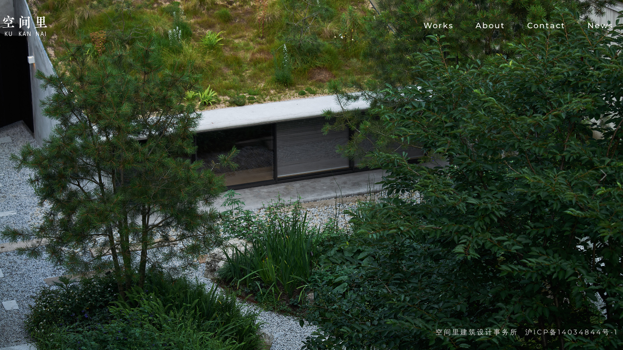

--- FILE ---
content_type: text/html; charset=UTF-8
request_url: https://kukannai.com/
body_size: 10351
content:
<!doctype html>
<html lang="zh-CN">
<head>
	<meta charset="UTF-8">
		<meta name="viewport" content="width=device-width, initial-scale=1">
	<link rel="profile" href="https://gmpg.org/xfn/11">
	<meta name='robots' content='index, follow, max-image-preview:large, max-snippet:-1, max-video-preview:-1' />
	<style>img:is([sizes="auto" i], [sizes^="auto," i]) { contain-intrinsic-size: 3000px 1500px }</style>
	<link rel="alternate" href="https://kukannai.com/" hreflang="zh" />
<link rel="alternate" href="https://kukannai.com/en/" hreflang="en" />

	<!-- This site is optimized with the Yoast SEO plugin v25.6 - https://yoast.com/wordpress/plugins/seo/ -->
	<title>空间里建筑设计事务所 Studio kukannai</title>
	<meta name="description" content="空间里建筑设计事务所是一间多元化的建筑及室内设计事务所，由王少榕在2104年在上海创立，专注于提供建筑、室内的创意和设计，以及施工配合的全程服务，打造完整的设计作品。" />
	<link rel="canonical" href="https://kukannai.com/" />
	<meta property="og:locale" content="zh_CN" />
	<meta property="og:locale:alternate" content="en_US" />
	<meta property="og:type" content="website" />
	<meta property="og:title" content="空间里建筑设计事务所 Studio kukannai" />
	<meta property="og:description" content="空间里建筑设计事务所是一间多元化的建筑及室内设计事务所，由王少榕在2104年在上海创立，专注于提供建筑、室内的创意和设计，以及施工配合的全程服务，打造完整的设计作品。" />
	<meta property="og:url" content="https://kukannai.com/" />
	<meta property="og:site_name" content="空间里建筑设计事务所 Studio kukannai" />
	<meta property="article:modified_time" content="2025-01-23T13:33:27+00:00" />
	<meta name="twitter:card" content="summary_large_image" />
	<script type="application/ld+json" class="yoast-schema-graph">{"@context":"https://schema.org","@graph":[{"@type":"WebPage","@id":"https://kukannai.com/","url":"https://kukannai.com/","name":"空间里建筑设计事务所 Studio kukannai","isPartOf":{"@id":"https://kukannai.com/#website"},"datePublished":"2023-03-06T06:13:20+00:00","dateModified":"2025-01-23T13:33:27+00:00","description":"空间里建筑设计事务所是一间多元化的建筑及室内设计事务所，由王少榕在2104年在上海创立，专注于提供建筑、室内的创意和设计，以及施工配合的全程服务，打造完整的设计作品。","breadcrumb":{"@id":"https://kukannai.com/#breadcrumb"},"inLanguage":"zh-Hans","potentialAction":[{"@type":"ReadAction","target":["https://kukannai.com/"]}]},{"@type":"BreadcrumbList","@id":"https://kukannai.com/#breadcrumb","itemListElement":[{"@type":"ListItem","position":1,"name":"首页"}]},{"@type":"WebSite","@id":"https://kukannai.com/#website","url":"https://kukannai.com/","name":"空间里建筑设计事务所 Studio kukannai","description":"","potentialAction":[{"@type":"SearchAction","target":{"@type":"EntryPoint","urlTemplate":"https://kukannai.com/?s={search_term_string}"},"query-input":{"@type":"PropertyValueSpecification","valueRequired":true,"valueName":"search_term_string"}}],"inLanguage":"zh-Hans"}]}</script>
	<!-- / Yoast SEO plugin. -->


<link rel="alternate" type="application/rss+xml" title="空间里建筑设计事务所 Studio kukannai &raquo; Feed" href="https://kukannai.com/feed/" />
<link rel="alternate" type="application/rss+xml" title="空间里建筑设计事务所 Studio kukannai &raquo; 评论 Feed" href="https://kukannai.com/comments/feed/" />
<style id='classic-theme-styles-inline-css'>
/*! This file is auto-generated */
.wp-block-button__link{color:#fff;background-color:#32373c;border-radius:9999px;box-shadow:none;text-decoration:none;padding:calc(.667em + 2px) calc(1.333em + 2px);font-size:1.125em}.wp-block-file__button{background:#32373c;color:#fff;text-decoration:none}
</style>
<style id='global-styles-inline-css'>
:root{--wp--preset--aspect-ratio--square: 1;--wp--preset--aspect-ratio--4-3: 4/3;--wp--preset--aspect-ratio--3-4: 3/4;--wp--preset--aspect-ratio--3-2: 3/2;--wp--preset--aspect-ratio--2-3: 2/3;--wp--preset--aspect-ratio--16-9: 16/9;--wp--preset--aspect-ratio--9-16: 9/16;--wp--preset--color--black: #000000;--wp--preset--color--cyan-bluish-gray: #abb8c3;--wp--preset--color--white: #ffffff;--wp--preset--color--pale-pink: #f78da7;--wp--preset--color--vivid-red: #cf2e2e;--wp--preset--color--luminous-vivid-orange: #ff6900;--wp--preset--color--luminous-vivid-amber: #fcb900;--wp--preset--color--light-green-cyan: #7bdcb5;--wp--preset--color--vivid-green-cyan: #00d084;--wp--preset--color--pale-cyan-blue: #8ed1fc;--wp--preset--color--vivid-cyan-blue: #0693e3;--wp--preset--color--vivid-purple: #9b51e0;--wp--preset--gradient--vivid-cyan-blue-to-vivid-purple: linear-gradient(135deg,rgba(6,147,227,1) 0%,rgb(155,81,224) 100%);--wp--preset--gradient--light-green-cyan-to-vivid-green-cyan: linear-gradient(135deg,rgb(122,220,180) 0%,rgb(0,208,130) 100%);--wp--preset--gradient--luminous-vivid-amber-to-luminous-vivid-orange: linear-gradient(135deg,rgba(252,185,0,1) 0%,rgba(255,105,0,1) 100%);--wp--preset--gradient--luminous-vivid-orange-to-vivid-red: linear-gradient(135deg,rgba(255,105,0,1) 0%,rgb(207,46,46) 100%);--wp--preset--gradient--very-light-gray-to-cyan-bluish-gray: linear-gradient(135deg,rgb(238,238,238) 0%,rgb(169,184,195) 100%);--wp--preset--gradient--cool-to-warm-spectrum: linear-gradient(135deg,rgb(74,234,220) 0%,rgb(151,120,209) 20%,rgb(207,42,186) 40%,rgb(238,44,130) 60%,rgb(251,105,98) 80%,rgb(254,248,76) 100%);--wp--preset--gradient--blush-light-purple: linear-gradient(135deg,rgb(255,206,236) 0%,rgb(152,150,240) 100%);--wp--preset--gradient--blush-bordeaux: linear-gradient(135deg,rgb(254,205,165) 0%,rgb(254,45,45) 50%,rgb(107,0,62) 100%);--wp--preset--gradient--luminous-dusk: linear-gradient(135deg,rgb(255,203,112) 0%,rgb(199,81,192) 50%,rgb(65,88,208) 100%);--wp--preset--gradient--pale-ocean: linear-gradient(135deg,rgb(255,245,203) 0%,rgb(182,227,212) 50%,rgb(51,167,181) 100%);--wp--preset--gradient--electric-grass: linear-gradient(135deg,rgb(202,248,128) 0%,rgb(113,206,126) 100%);--wp--preset--gradient--midnight: linear-gradient(135deg,rgb(2,3,129) 0%,rgb(40,116,252) 100%);--wp--preset--font-size--small: 13px;--wp--preset--font-size--medium: 20px;--wp--preset--font-size--large: 36px;--wp--preset--font-size--x-large: 42px;--wp--preset--spacing--20: 0.44rem;--wp--preset--spacing--30: 0.67rem;--wp--preset--spacing--40: 1rem;--wp--preset--spacing--50: 1.5rem;--wp--preset--spacing--60: 2.25rem;--wp--preset--spacing--70: 3.38rem;--wp--preset--spacing--80: 5.06rem;--wp--preset--shadow--natural: 6px 6px 9px rgba(0, 0, 0, 0.2);--wp--preset--shadow--deep: 12px 12px 50px rgba(0, 0, 0, 0.4);--wp--preset--shadow--sharp: 6px 6px 0px rgba(0, 0, 0, 0.2);--wp--preset--shadow--outlined: 6px 6px 0px -3px rgba(255, 255, 255, 1), 6px 6px rgba(0, 0, 0, 1);--wp--preset--shadow--crisp: 6px 6px 0px rgba(0, 0, 0, 1);}:where(.is-layout-flex){gap: 0.5em;}:where(.is-layout-grid){gap: 0.5em;}body .is-layout-flex{display: flex;}.is-layout-flex{flex-wrap: wrap;align-items: center;}.is-layout-flex > :is(*, div){margin: 0;}body .is-layout-grid{display: grid;}.is-layout-grid > :is(*, div){margin: 0;}:where(.wp-block-columns.is-layout-flex){gap: 2em;}:where(.wp-block-columns.is-layout-grid){gap: 2em;}:where(.wp-block-post-template.is-layout-flex){gap: 1.25em;}:where(.wp-block-post-template.is-layout-grid){gap: 1.25em;}.has-black-color{color: var(--wp--preset--color--black) !important;}.has-cyan-bluish-gray-color{color: var(--wp--preset--color--cyan-bluish-gray) !important;}.has-white-color{color: var(--wp--preset--color--white) !important;}.has-pale-pink-color{color: var(--wp--preset--color--pale-pink) !important;}.has-vivid-red-color{color: var(--wp--preset--color--vivid-red) !important;}.has-luminous-vivid-orange-color{color: var(--wp--preset--color--luminous-vivid-orange) !important;}.has-luminous-vivid-amber-color{color: var(--wp--preset--color--luminous-vivid-amber) !important;}.has-light-green-cyan-color{color: var(--wp--preset--color--light-green-cyan) !important;}.has-vivid-green-cyan-color{color: var(--wp--preset--color--vivid-green-cyan) !important;}.has-pale-cyan-blue-color{color: var(--wp--preset--color--pale-cyan-blue) !important;}.has-vivid-cyan-blue-color{color: var(--wp--preset--color--vivid-cyan-blue) !important;}.has-vivid-purple-color{color: var(--wp--preset--color--vivid-purple) !important;}.has-black-background-color{background-color: var(--wp--preset--color--black) !important;}.has-cyan-bluish-gray-background-color{background-color: var(--wp--preset--color--cyan-bluish-gray) !important;}.has-white-background-color{background-color: var(--wp--preset--color--white) !important;}.has-pale-pink-background-color{background-color: var(--wp--preset--color--pale-pink) !important;}.has-vivid-red-background-color{background-color: var(--wp--preset--color--vivid-red) !important;}.has-luminous-vivid-orange-background-color{background-color: var(--wp--preset--color--luminous-vivid-orange) !important;}.has-luminous-vivid-amber-background-color{background-color: var(--wp--preset--color--luminous-vivid-amber) !important;}.has-light-green-cyan-background-color{background-color: var(--wp--preset--color--light-green-cyan) !important;}.has-vivid-green-cyan-background-color{background-color: var(--wp--preset--color--vivid-green-cyan) !important;}.has-pale-cyan-blue-background-color{background-color: var(--wp--preset--color--pale-cyan-blue) !important;}.has-vivid-cyan-blue-background-color{background-color: var(--wp--preset--color--vivid-cyan-blue) !important;}.has-vivid-purple-background-color{background-color: var(--wp--preset--color--vivid-purple) !important;}.has-black-border-color{border-color: var(--wp--preset--color--black) !important;}.has-cyan-bluish-gray-border-color{border-color: var(--wp--preset--color--cyan-bluish-gray) !important;}.has-white-border-color{border-color: var(--wp--preset--color--white) !important;}.has-pale-pink-border-color{border-color: var(--wp--preset--color--pale-pink) !important;}.has-vivid-red-border-color{border-color: var(--wp--preset--color--vivid-red) !important;}.has-luminous-vivid-orange-border-color{border-color: var(--wp--preset--color--luminous-vivid-orange) !important;}.has-luminous-vivid-amber-border-color{border-color: var(--wp--preset--color--luminous-vivid-amber) !important;}.has-light-green-cyan-border-color{border-color: var(--wp--preset--color--light-green-cyan) !important;}.has-vivid-green-cyan-border-color{border-color: var(--wp--preset--color--vivid-green-cyan) !important;}.has-pale-cyan-blue-border-color{border-color: var(--wp--preset--color--pale-cyan-blue) !important;}.has-vivid-cyan-blue-border-color{border-color: var(--wp--preset--color--vivid-cyan-blue) !important;}.has-vivid-purple-border-color{border-color: var(--wp--preset--color--vivid-purple) !important;}.has-vivid-cyan-blue-to-vivid-purple-gradient-background{background: var(--wp--preset--gradient--vivid-cyan-blue-to-vivid-purple) !important;}.has-light-green-cyan-to-vivid-green-cyan-gradient-background{background: var(--wp--preset--gradient--light-green-cyan-to-vivid-green-cyan) !important;}.has-luminous-vivid-amber-to-luminous-vivid-orange-gradient-background{background: var(--wp--preset--gradient--luminous-vivid-amber-to-luminous-vivid-orange) !important;}.has-luminous-vivid-orange-to-vivid-red-gradient-background{background: var(--wp--preset--gradient--luminous-vivid-orange-to-vivid-red) !important;}.has-very-light-gray-to-cyan-bluish-gray-gradient-background{background: var(--wp--preset--gradient--very-light-gray-to-cyan-bluish-gray) !important;}.has-cool-to-warm-spectrum-gradient-background{background: var(--wp--preset--gradient--cool-to-warm-spectrum) !important;}.has-blush-light-purple-gradient-background{background: var(--wp--preset--gradient--blush-light-purple) !important;}.has-blush-bordeaux-gradient-background{background: var(--wp--preset--gradient--blush-bordeaux) !important;}.has-luminous-dusk-gradient-background{background: var(--wp--preset--gradient--luminous-dusk) !important;}.has-pale-ocean-gradient-background{background: var(--wp--preset--gradient--pale-ocean) !important;}.has-electric-grass-gradient-background{background: var(--wp--preset--gradient--electric-grass) !important;}.has-midnight-gradient-background{background: var(--wp--preset--gradient--midnight) !important;}.has-small-font-size{font-size: var(--wp--preset--font-size--small) !important;}.has-medium-font-size{font-size: var(--wp--preset--font-size--medium) !important;}.has-large-font-size{font-size: var(--wp--preset--font-size--large) !important;}.has-x-large-font-size{font-size: var(--wp--preset--font-size--x-large) !important;}
:where(.wp-block-post-template.is-layout-flex){gap: 1.25em;}:where(.wp-block-post-template.is-layout-grid){gap: 1.25em;}
:where(.wp-block-columns.is-layout-flex){gap: 2em;}:where(.wp-block-columns.is-layout-grid){gap: 2em;}
:root :where(.wp-block-pullquote){font-size: 1.5em;line-height: 1.6;}
</style>
<link rel='stylesheet' id='wpcn-css' href='https://kukannai.com/wp-content/themes/wpme/static/css/wpcn.min.css?ver=6.8.2' media='all' />
<link rel='stylesheet' id='hello-elementor-css' href='https://kukannai.com/wp-content/themes/hello-elementor/style.min.css?ver=2.6.1' media='all' />
<link rel='stylesheet' id='hello-elementor-theme-style-css' href='https://kukannai.com/wp-content/themes/hello-elementor/theme.min.css?ver=2.6.1' media='all' />
<link rel='stylesheet' id='elementor-frontend-css' href='https://kukannai.com/wp-content/plugins/elementor/assets/css/frontend.min.css?ver=3.31.1' media='all' />
<link rel='stylesheet' id='elementor-post-6-css' href='https://kukannai.com/wp-content/uploads/elementor/css/post-6.css?ver=1754650665' media='all' />
<link rel='stylesheet' id='widget-image-css' href='https://kukannai.com/wp-content/plugins/elementor/assets/css/widget-image.min.css?ver=3.31.1' media='all' />
<link rel='stylesheet' id='widget-nav-menu-css' href='https://kukannai.com/wp-content/plugins/elementor-pro/assets/css/widget-nav-menu.min.css?ver=3.31.0' media='all' />
<link rel='stylesheet' id='widget-heading-css' href='https://kukannai.com/wp-content/plugins/elementor/assets/css/widget-heading.min.css?ver=3.31.1' media='all' />
<link rel='stylesheet' id='elementor-icons-css' href='https://kukannai.com/wp-content/plugins/elementor/assets/lib/eicons/css/elementor-icons.min.css?ver=5.43.0' media='all' />
<link rel='stylesheet' id='e-animation-fadeInUp-css' href='https://kukannai.com/wp-content/plugins/elementor/assets/lib/animations/styles/fadeInUp.min.css?ver=3.31.1' media='all' />
<link rel='stylesheet' id='swiper-css' href='https://kukannai.com/wp-content/plugins/elementor/assets/lib/swiper/v8/css/swiper.min.css?ver=8.4.5' media='all' />
<link rel='stylesheet' id='e-swiper-css' href='https://kukannai.com/wp-content/plugins/elementor/assets/css/conditionals/e-swiper.min.css?ver=3.31.1' media='all' />
<link rel='stylesheet' id='widget-slides-css' href='https://kukannai.com/wp-content/plugins/elementor-pro/assets/css/widget-slides.min.css?ver=3.31.0' media='all' />
<link rel='stylesheet' id='elementor-post-30-css' href='https://kukannai.com/wp-content/uploads/elementor/css/post-30.css?ver=1754650792' media='all' />
<link rel='stylesheet' id='elementor-post-1057-css' href='https://kukannai.com/wp-content/uploads/elementor/css/post-1057.css?ver=1754650792' media='all' />
<link rel='stylesheet' id='elementor-post-1061-css' href='https://kukannai.com/wp-content/uploads/elementor/css/post-1061.css?ver=1754650792' media='all' />
<link rel='stylesheet' id='ecs-styles-css' href='https://kukannai.com/wp-content/plugins/ele-custom-skin/assets/css/ecs-style.css?ver=3.1.9' media='all' />
<link rel='stylesheet' id='elementor-post-930-css' href='https://kukannai.com/wp-content/uploads/elementor/css/post-930.css?ver=1677978095' media='all' />
<link rel='stylesheet' id='elementor-post-1128-css' href='https://kukannai.com/wp-content/uploads/elementor/css/post-1128.css?ver=1679251328' media='all' />
<link rel='stylesheet' id='elementor-gf-local-montserrat-css' href='https://kukannai.com/wp-content/uploads/elementor/google-fonts/css/montserrat.css?ver=1754649822' media='all' />
<link rel='stylesheet' id='elementor-icons-shared-0-css' href='https://kukannai.com/wp-content/plugins/elementor/assets/lib/font-awesome/css/fontawesome.min.css?ver=5.15.3' media='all' />
<link rel='stylesheet' id='elementor-icons-fa-solid-css' href='https://kukannai.com/wp-content/plugins/elementor/assets/lib/font-awesome/css/solid.min.css?ver=5.15.3' media='all' />
<script src="https://kukannai.com/wp-includes/js/jquery/jquery.min.js?ver=3.7.1" id="jquery-core-js"></script>
<script src="https://kukannai.com/wp-includes/js/jquery/jquery-migrate.min.js?ver=3.4.1" id="jquery-migrate-js"></script>
<script id="ecs_ajax_load-js-extra">
var ecs_ajax_params = {"ajaxurl":"https:\/\/kukannai.com\/wp-admin\/admin-ajax.php","posts":"{\"error\":\"\",\"m\":\"\",\"p\":30,\"post_parent\":\"\",\"subpost\":\"\",\"subpost_id\":\"\",\"attachment\":\"\",\"attachment_id\":0,\"name\":\"\",\"pagename\":\"\",\"page_id\":30,\"second\":\"\",\"minute\":\"\",\"hour\":\"\",\"day\":0,\"monthnum\":0,\"year\":0,\"w\":0,\"category_name\":\"\",\"tag\":\"\",\"cat\":\"\",\"tag_id\":\"\",\"author\":\"\",\"author_name\":\"\",\"feed\":\"\",\"tb\":\"\",\"paged\":0,\"meta_key\":\"\",\"meta_value\":\"\",\"preview\":\"\",\"s\":\"\",\"sentence\":\"\",\"title\":\"\",\"fields\":\"all\",\"menu_order\":\"\",\"embed\":\"\",\"category__in\":[],\"category__not_in\":[],\"category__and\":[],\"post__in\":[],\"post__not_in\":[],\"post_name__in\":[],\"tag__in\":[],\"tag__not_in\":[],\"tag__and\":[],\"tag_slug__in\":[],\"tag_slug__and\":[],\"post_parent__in\":[],\"post_parent__not_in\":[],\"author__in\":[],\"author__not_in\":[],\"search_columns\":[],\"tax_query\":[{\"taxonomy\":\"language\",\"field\":\"term_taxonomy_id\",\"terms\":[48],\"operator\":\"IN\"}],\"orderby\":\"menu_order\",\"order\":\"ASC\",\"ignore_sticky_posts\":false,\"suppress_filters\":false,\"cache_results\":true,\"update_post_term_cache\":true,\"update_menu_item_cache\":false,\"lazy_load_term_meta\":true,\"update_post_meta_cache\":true,\"post_type\":\"\",\"posts_per_page\":600,\"nopaging\":false,\"comments_per_page\":\"50\",\"no_found_rows\":false}"};
</script>
<script src="https://kukannai.com/wp-content/plugins/ele-custom-skin/assets/js/ecs_ajax_pagination.js?ver=3.1.9" id="ecs_ajax_load-js"></script>
<script src="https://kukannai.com/wp-content/plugins/ele-custom-skin/assets/js/ecs.js?ver=3.1.9" id="ecs-script-js"></script>
<script>
var _hmt = _hmt || [];
(function() {
  var hm = document.createElement("script");
  hm.src = "https://hm.baidu.com/hm.js?573dcfc530ff24e0f3a0121ebb5d7c05";
  var s = document.getElementsByTagName("script")[0]; 
  s.parentNode.insertBefore(hm, s);
})();
</script><meta name="generator" content="Elementor 3.31.1; features: additional_custom_breakpoints, e_element_cache; settings: css_print_method-external, google_font-enabled, font_display-auto">
			<style>
				.e-con.e-parent:nth-of-type(n+4):not(.e-lazyloaded):not(.e-no-lazyload),
				.e-con.e-parent:nth-of-type(n+4):not(.e-lazyloaded):not(.e-no-lazyload) * {
					background-image: none !important;
				}
				@media screen and (max-height: 1024px) {
					.e-con.e-parent:nth-of-type(n+3):not(.e-lazyloaded):not(.e-no-lazyload),
					.e-con.e-parent:nth-of-type(n+3):not(.e-lazyloaded):not(.e-no-lazyload) * {
						background-image: none !important;
					}
				}
				@media screen and (max-height: 640px) {
					.e-con.e-parent:nth-of-type(n+2):not(.e-lazyloaded):not(.e-no-lazyload),
					.e-con.e-parent:nth-of-type(n+2):not(.e-lazyloaded):not(.e-no-lazyload) * {
						background-image: none !important;
					}
				}
			</style>
			<link rel="icon" href="https://kukannai.com/wp-content/uploads/2022/11/cropped-2022空间里logo-32x32.jpg" sizes="32x32" />
<link rel="icon" href="https://kukannai.com/wp-content/uploads/2022/11/cropped-2022空间里logo-192x192.jpg" sizes="192x192" />
<link rel="apple-touch-icon" href="https://kukannai.com/wp-content/uploads/2022/11/cropped-2022空间里logo-180x180.jpg" />
<meta name="msapplication-TileImage" content="https://kukannai.com/wp-content/uploads/2022/11/cropped-2022空间里logo-270x270.jpg" />
</head>
<body class="home wp-singular page-template-default page page-id-30 wp-theme-hello-elementor wp-child-theme-wpme elementor-default elementor-template-full-width elementor-kit-6 elementor-page elementor-page-30">


<a class="skip-link screen-reader-text" href="#content">
	Skip to content</a>

		<header data-elementor-type="header" data-elementor-id="1057" class="elementor elementor-1057 elementor-location-header" data-elementor-post-type="elementor_library">
					<section class="elementor-section elementor-top-section elementor-element elementor-element-d330d6a elementor-section-height-min-height elementor-section-items-stretch jj elementor-section-boxed elementor-section-height-default" data-id="d330d6a" data-element_type="section">
						<div class="elementor-container elementor-column-gap-default">
					<div class="elementor-column elementor-col-50 elementor-top-column elementor-element elementor-element-fe77a45 hd-lg-cl" data-id="fe77a45" data-element_type="column">
			<div class="elementor-widget-wrap elementor-element-populated">
						<div class="elementor-element elementor-element-25007c1 elementor-widget__width-auto elementor-widget elementor-widget-image" data-id="25007c1" data-element_type="widget" id="header-logo" data-widget_type="image.default">
				<div class="elementor-widget-container">
																<a href="https://kukannai.com">
							<img fetchpriority="high" width="2048" height="1024" src="https://kukannai.com/wp-content/uploads/2023/01/20230118409.png" class="attachment-full size-full wp-image-1058" alt="" srcset="https://kukannai.com/wp-content/uploads/2023/01/20230118409.png 2048w, https://kukannai.com/wp-content/uploads/2023/01/20230118409-768x384.png 768w, https://kukannai.com/wp-content/uploads/2023/01/20230118409-1536x768.png 1536w" sizes="(max-width: 2048px) 100vw, 2048px" />								</a>
															</div>
				</div>
					</div>
		</div>
				<div class="elementor-column elementor-col-50 elementor-top-column elementor-element elementor-element-345dc1d" data-id="345dc1d" data-element_type="column">
			<div class="elementor-widget-wrap elementor-element-populated">
						<div class="elementor-element elementor-element-3214fa4 elementor-nav-menu__align-end elementor-nav-menu--dropdown-mobile elementor-nav-menu--stretch elementor-nav-menu__text-align-center hd-nav-zt elementor-nav-menu--toggle elementor-nav-menu--burger elementor-widget elementor-widget-nav-menu" data-id="3214fa4" data-element_type="widget" data-settings="{&quot;full_width&quot;:&quot;stretch&quot;,&quot;submenu_icon&quot;:{&quot;value&quot;:&quot;&lt;i class=\&quot;\&quot;&gt;&lt;\/i&gt;&quot;,&quot;library&quot;:&quot;&quot;},&quot;layout&quot;:&quot;horizontal&quot;,&quot;toggle&quot;:&quot;burger&quot;}" data-widget_type="nav-menu.default">
				<div class="elementor-widget-container">
								<nav aria-label="Menu" class="elementor-nav-menu--main elementor-nav-menu__container elementor-nav-menu--layout-horizontal e--pointer-double-line e--animation-fade">
				<ul id="menu-1-3214fa4" class="elementor-nav-menu"><li class="menu-item menu-item-type-taxonomy menu-item-object-category menu-item-928"><a href="https://kukannai.com/works/" class="elementor-item">Works</a></li>
<li class="menu-item menu-item-type-post_type menu-item-object-page menu-item-40"><a href="https://kukannai.com/about/" class="elementor-item">About</a></li>
<li class="menu-item menu-item-type-post_type menu-item-object-page menu-item-41"><a href="https://kukannai.com/contact/" class="elementor-item">Contact</a></li>
<li class="menu-item menu-item-type-taxonomy menu-item-object-category menu-item-981"><a href="https://kukannai.com/news/" class="elementor-item">News</a></li>
</ul>			</nav>
					<div class="elementor-menu-toggle" role="button" tabindex="0" aria-label="Menu Toggle" aria-expanded="false">
			<i aria-hidden="true" role="presentation" class="elementor-menu-toggle__icon--open fas fa-bars"></i><i aria-hidden="true" role="presentation" class="elementor-menu-toggle__icon--close eicon-close"></i>		</div>
					<nav class="elementor-nav-menu--dropdown elementor-nav-menu__container" aria-hidden="true">
				<ul id="menu-2-3214fa4" class="elementor-nav-menu"><li class="menu-item menu-item-type-taxonomy menu-item-object-category menu-item-928"><a href="https://kukannai.com/works/" class="elementor-item" tabindex="-1">Works</a></li>
<li class="menu-item menu-item-type-post_type menu-item-object-page menu-item-40"><a href="https://kukannai.com/about/" class="elementor-item" tabindex="-1">About</a></li>
<li class="menu-item menu-item-type-post_type menu-item-object-page menu-item-41"><a href="https://kukannai.com/contact/" class="elementor-item" tabindex="-1">Contact</a></li>
<li class="menu-item menu-item-type-taxonomy menu-item-object-category menu-item-981"><a href="https://kukannai.com/news/" class="elementor-item" tabindex="-1">News</a></li>
</ul>			</nav>
						</div>
				</div>
					</div>
		</div>
					</div>
		</section>
				</header>
				<div data-elementor-type="wp-page" data-elementor-id="30" class="elementor elementor-30" data-elementor-post-type="page">
						<section class="elementor-section elementor-top-section elementor-element elementor-element-46a5614 elementor-section-full_width elementor-section-height-default elementor-section-height-default" data-id="46a5614" data-element_type="section">
						<div class="elementor-container elementor-column-gap-default">
					<div class="elementor-column elementor-col-100 elementor-top-column elementor-element elementor-element-39b6697" data-id="39b6697" data-element_type="column">
			<div class="elementor-widget-wrap elementor-element-populated">
						<div class="elementor-element elementor-element-6186cec elementor--h-position-center elementor--v-position-middle elementor-arrows-position-inside elementor-widget elementor-widget-slides" data-id="6186cec" data-element_type="widget" id="hm-banner" data-settings="{&quot;navigation&quot;:&quot;arrows&quot;,&quot;autoplay&quot;:&quot;yes&quot;,&quot;pause_on_hover&quot;:&quot;yes&quot;,&quot;pause_on_interaction&quot;:&quot;yes&quot;,&quot;autoplay_speed&quot;:5000,&quot;infinite&quot;:&quot;yes&quot;,&quot;transition&quot;:&quot;slide&quot;,&quot;transition_speed&quot;:500}" data-widget_type="slides.default">
				<div class="elementor-widget-container">
									<div class="elementor-swiper">
					<div class="elementor-slides-wrapper elementor-main-swiper swiper" role="region" aria-roledescription="carousel" aria-label="Slides" dir="ltr" data-animation="fadeInUp">
				<div class="swiper-wrapper elementor-slides">
										<div class="elementor-repeater-item-07c1c33 swiper-slide" role="group" aria-roledescription="slide"><div class="swiper-slide-bg" role="img"></div><div class="swiper-slide-inner" ><div class="swiper-slide-contents"></div></div></div><div class="elementor-repeater-item-61c3106 swiper-slide" role="group" aria-roledescription="slide"><div class="swiper-slide-bg" role="img"></div><a class="swiper-slide-inner" href="#elementor-action%3Aaction%3Dlightbox%26settings%[base64]%3D%3D" target="_blank"><div class="swiper-slide-contents"></div></a></div><div class="elementor-repeater-item-f6050c9 swiper-slide" role="group" aria-roledescription="slide"><div class="swiper-slide-bg" role="img"></div><a class="swiper-slide-inner" href="#elementor-action%3Aaction%3Dlightbox%26settings%[base64]%3D%3D" target="_blank"><div class="swiper-slide-contents"></div></a></div><div class="elementor-repeater-item-c829d66 swiper-slide" role="group" aria-roledescription="slide"><div class="swiper-slide-bg" role="img"></div><a class="swiper-slide-inner" href="#elementor-action%3Aaction%3Dlightbox%26settings%[base64]%3D"><div class="swiper-slide-contents"></div></a></div><div class="elementor-repeater-item-ca1142e swiper-slide" role="group" aria-roledescription="slide"><div class="swiper-slide-bg" role="img"></div><a class="swiper-slide-inner" href="#elementor-action%3Aaction%3Dlightbox%26settings%[base64]%3D" target="_blank"><div class="swiper-slide-contents"></div></a></div><div class="elementor-repeater-item-94a78c6 swiper-slide" role="group" aria-roledescription="slide"><div class="swiper-slide-bg" role="img"></div><a class="swiper-slide-inner" href="#elementor-action%3Aaction%3Dlightbox%26settings%[base64]%3D" target="_blank"><div class="swiper-slide-contents"></div></a></div><div class="elementor-repeater-item-967a7d0 swiper-slide" role="group" aria-roledescription="slide"><div class="swiper-slide-bg" role="img"></div><a class="swiper-slide-inner" href="#elementor-action%3Aaction%3Dlightbox%26settings%[base64]%3D" target="_blank"><div class="swiper-slide-contents"></div></a></div><div class="elementor-repeater-item-a747c12 swiper-slide" role="group" aria-roledescription="slide"><div class="swiper-slide-bg" role="img"></div><a class="swiper-slide-inner" href="#elementor-action%3Aaction%3Dlightbox%26settings%[base64]%3D%3D" target="_blank"><div class="swiper-slide-contents"></div></a></div><div class="elementor-repeater-item-fd2b60e swiper-slide" role="group" aria-roledescription="slide"><div class="swiper-slide-bg" role="img"></div><a class="swiper-slide-inner" href="#elementor-action%3Aaction%3Dlightbox%26settings%[base64]%3D%3D" target="_blank"><div class="swiper-slide-contents"></div></a></div><div class="elementor-repeater-item-27eb94d swiper-slide" role="group" aria-roledescription="slide"><div class="swiper-slide-bg" role="img"></div><div class="swiper-slide-inner" ><div class="swiper-slide-contents"></div></div></div><div class="elementor-repeater-item-be86cc7 swiper-slide" role="group" aria-roledescription="slide"><div class="swiper-slide-bg" role="img"></div><a class="swiper-slide-inner" href="#elementor-action%3Aaction%3Dlightbox%26settings%[base64]" target="_blank"><div class="swiper-slide-contents"></div></a></div><div class="elementor-repeater-item-e50b1cf swiper-slide" role="group" aria-roledescription="slide"><div class="swiper-slide-bg" role="img"></div><a class="swiper-slide-inner" href="#elementor-action%3Aaction%3Dlightbox%26settings%[base64]" target="_blank"><div class="swiper-slide-contents"></div></a></div><div class="elementor-repeater-item-249bde5 swiper-slide" role="group" aria-roledescription="slide"><div class="swiper-slide-bg" role="img"></div><div class="swiper-slide-inner" ><div class="swiper-slide-contents"></div></div></div><div class="elementor-repeater-item-41d67f9 swiper-slide" role="group" aria-roledescription="slide"><div class="swiper-slide-bg" role="img"></div><div class="swiper-slide-inner" ><div class="swiper-slide-contents"></div></div></div><div class="elementor-repeater-item-b30ae42 swiper-slide" role="group" aria-roledescription="slide"><div class="swiper-slide-bg" role="img"></div><a class="swiper-slide-inner" href="#elementor-action%3Aaction%3Dlightbox%26settings%[base64]%3D%3D" target="_blank"><div class="swiper-slide-contents"></div></a></div><div class="elementor-repeater-item-4db68d9 swiper-slide" role="group" aria-roledescription="slide"><div class="swiper-slide-bg" role="img"></div><a class="swiper-slide-inner" href="#elementor-action%3Aaction%3Dlightbox%26settings%[base64]%3D%3D" target="_blank"><div class="swiper-slide-contents"></div></a></div>				</div>
															<div class="elementor-swiper-button elementor-swiper-button-prev" role="button" tabindex="0" aria-label="Previous slide">
							<i aria-hidden="true" class="eicon-chevron-left"></i>						</div>
						<div class="elementor-swiper-button elementor-swiper-button-next" role="button" tabindex="0" aria-label="Next slide">
							<i aria-hidden="true" class="eicon-chevron-right"></i>						</div>
																	</div>
				</div>
								</div>
				</div>
					</div>
		</div>
					</div>
		</section>
				</div>
				<footer data-elementor-type="footer" data-elementor-id="1061" class="elementor elementor-1061 elementor-location-footer" data-elementor-post-type="elementor_library">
					<section class="elementor-section elementor-top-section elementor-element elementor-element-bc61048 elementor-section-boxed elementor-section-height-default elementor-section-height-default" data-id="bc61048" data-element_type="section">
						<div class="elementor-container elementor-column-gap-default">
					<div class="elementor-column elementor-col-50 elementor-top-column elementor-element elementor-element-a272fb4" data-id="a272fb4" data-element_type="column">
			<div class="elementor-widget-wrap elementor-element-populated">
						<div class="elementor-element elementor-element-c00419b elementor-hidden-desktop elementor-hidden-tablet elementor-hidden-mobile elementor-widget elementor-widget-image" data-id="c00419b" data-element_type="widget" data-widget_type="image.default">
				<div class="elementor-widget-container">
															<img width="1024" height="230" src="https://kukannai.com/wp-content/uploads/2023/01/20230118122.png" class="attachment-large size-large wp-image-1062" alt="" srcset="https://kukannai.com/wp-content/uploads/2023/01/20230118122.png 1024w, https://kukannai.com/wp-content/uploads/2023/01/20230118122-768x173.png 768w" sizes="(max-width: 1024px) 100vw, 1024px" />															</div>
				</div>
					</div>
		</div>
				<div class="elementor-column elementor-col-50 elementor-top-column elementor-element elementor-element-1dea0af" data-id="1dea0af" data-element_type="column">
			<div class="elementor-widget-wrap elementor-element-populated">
						<div class="elementor-element elementor-element-e8c8a06 elementor-widget elementor-widget-heading" data-id="e8c8a06" data-element_type="widget" data-widget_type="heading.default">
				<div class="elementor-widget-container">
					<h2 class="elementor-heading-title elementor-size-default">空间里建筑设计事务所&nbsp; 沪ICP备14034844号-1</h2>				</div>
				</div>
					</div>
		</div>
					</div>
		</section>
				</footer>
		
<script type="speculationrules">
{"prefetch":[{"source":"document","where":{"and":[{"href_matches":"\/*"},{"not":{"href_matches":["\/wp-*.php","\/wp-admin\/*","\/wp-content\/uploads\/*","\/wp-content\/*","\/wp-content\/plugins\/*","\/wp-content\/themes\/wpme\/*","\/wp-content\/themes\/hello-elementor\/*","\/*\\?(.+)"]}},{"not":{"selector_matches":"a[rel~=\"nofollow\"]"}},{"not":{"selector_matches":".no-prefetch, .no-prefetch a"}}]},"eagerness":"conservative"}]}
</script>
			<script>
				const lazyloadRunObserver = () => {
					const lazyloadBackgrounds = document.querySelectorAll( `.e-con.e-parent:not(.e-lazyloaded)` );
					const lazyloadBackgroundObserver = new IntersectionObserver( ( entries ) => {
						entries.forEach( ( entry ) => {
							if ( entry.isIntersecting ) {
								let lazyloadBackground = entry.target;
								if( lazyloadBackground ) {
									lazyloadBackground.classList.add( 'e-lazyloaded' );
								}
								lazyloadBackgroundObserver.unobserve( entry.target );
							}
						});
					}, { rootMargin: '200px 0px 200px 0px' } );
					lazyloadBackgrounds.forEach( ( lazyloadBackground ) => {
						lazyloadBackgroundObserver.observe( lazyloadBackground );
					} );
				};
				const events = [
					'DOMContentLoaded',
					'elementor/lazyload/observe',
				];
				events.forEach( ( event ) => {
					document.addEventListener( event, lazyloadRunObserver );
				} );
			</script>
			<script src="https://kukannai.com/wp-content/themes/hello-elementor/assets/js/hello-frontend.min.js?ver=1.0.0" id="hello-theme-frontend-js"></script>
<script src="https://kukannai.com/wp-content/plugins/elementor/assets/js/webpack.runtime.min.js?ver=3.31.1" id="elementor-webpack-runtime-js"></script>
<script src="https://kukannai.com/wp-content/plugins/elementor/assets/js/frontend-modules.min.js?ver=3.31.1" id="elementor-frontend-modules-js"></script>
<script src="https://kukannai.com/wp-includes/js/jquery/ui/core.min.js?ver=1.13.3" id="jquery-ui-core-js"></script>
<script id="elementor-frontend-js-before">
var elementorFrontendConfig = {"environmentMode":{"edit":false,"wpPreview":false,"isScriptDebug":false},"i18n":{"shareOnFacebook":"\u5728\u8138\u4e66\u4e0a\u5206\u4eab","shareOnTwitter":"\u5206\u4eab\u5230Twitter","pinIt":"\u9489\u4f4f","download":"\u4e0b\u8f7d","downloadImage":"\u4e0b\u8f7d\u56fe\u7247","fullscreen":"\u5168\u5c4f","zoom":"\u7f29\u653e","share":"\u5206\u4eab","playVideo":"\u64ad\u653e\u89c6\u9891","previous":"\u4e0a\u4e00\u9875","next":"\u4e0b\u4e00\u9875","close":"\u5173\u95ed","a11yCarouselPrevSlideMessage":"\u4e0a\u4e00\u5f20\u5e7b\u706f\u7247","a11yCarouselNextSlideMessage":"\u4e0b\u4e00\u5f20\u5e7b\u706f\u7247","a11yCarouselFirstSlideMessage":"\u8fd9\u662f\u7b2c\u4e00\u5f20\u5e7b\u706f\u7247","a11yCarouselLastSlideMessage":"\u8fd9\u662f\u6700\u540e\u4e00\u5f20\u5e7b\u706f\u7247","a11yCarouselPaginationBulletMessage":"\u8f6c\u5230\u5e7b\u706f\u7247"},"is_rtl":false,"breakpoints":{"xs":0,"sm":480,"md":768,"lg":1025,"xl":1440,"xxl":1600},"responsive":{"breakpoints":{"mobile":{"label":"\u624b\u673a\u7eb5\u5411","value":767,"default_value":767,"direction":"max","is_enabled":true},"mobile_extra":{"label":"\u624b\u673a\u6a2a\u5411","value":880,"default_value":880,"direction":"max","is_enabled":false},"tablet":{"label":"\u5e73\u677f\u7535\u8111\u7eb5\u5411","value":1024,"default_value":1024,"direction":"max","is_enabled":true},"tablet_extra":{"label":"\u5e73\u677f\u7535\u8111\u6a2a\u5411","value":1200,"default_value":1200,"direction":"max","is_enabled":false},"laptop":{"label":"\u7b14\u8bb0\u672c\u7535\u8111","value":1366,"default_value":1366,"direction":"max","is_enabled":false},"widescreen":{"label":"\u5168\u5bbd\u5c4f","value":2400,"default_value":2400,"direction":"min","is_enabled":false}},"hasCustomBreakpoints":false},"version":"3.31.1","is_static":false,"experimentalFeatures":{"additional_custom_breakpoints":true,"theme_builder_v2":true,"hello-theme-header-footer":true,"e_element_cache":true,"home_screen":true,"global_classes_should_enforce_capabilities":true,"e_variables":true,"cloud-library":true,"e_opt_in_v4_page":true},"urls":{"assets":"https:\/\/kukannai.com\/wp-content\/plugins\/elementor\/assets\/","ajaxurl":"https:\/\/kukannai.com\/wp-admin\/admin-ajax.php","uploadUrl":"https:\/\/kukannai.com\/wp-content\/uploads"},"nonces":{"floatingButtonsClickTracking":"55ca28e67d"},"swiperClass":"swiper","settings":{"page":[],"editorPreferences":[]},"kit":{"body_background_background":"classic","active_breakpoints":["viewport_mobile","viewport_tablet"],"global_image_lightbox":"yes","lightbox_enable_counter":"yes","lightbox_enable_fullscreen":"yes","lightbox_enable_zoom":"yes","lightbox_enable_share":"yes","lightbox_title_src":"title","lightbox_description_src":"description","hello_header_logo_type":"title","hello_header_menu_layout":"horizontal","hello_footer_logo_type":"logo"},"post":{"id":30,"title":"%E7%A9%BA%E9%97%B4%E9%87%8C%E5%BB%BA%E7%AD%91%E8%AE%BE%E8%AE%A1%E4%BA%8B%E5%8A%A1%E6%89%80%20Studio%20kukannai","excerpt":"","featuredImage":false}};
</script>
<script src="https://kukannai.com/wp-content/plugins/elementor/assets/js/frontend.min.js?ver=3.31.1" id="elementor-frontend-js"></script>
<script src="https://kukannai.com/wp-content/plugins/elementor-pro/assets/lib/smartmenus/jquery.smartmenus.min.js?ver=1.2.1" id="smartmenus-js"></script>
<script src="https://kukannai.com/wp-includes/js/imagesloaded.min.js?ver=5.0.0" id="imagesloaded-js"></script>
<script src="https://kukannai.com/wp-content/plugins/elementor/assets/lib/swiper/v8/swiper.min.js?ver=8.4.5" id="swiper-js"></script>
<script src="https://kukannai.com/wp-content/plugins/elementor-pro/assets/js/webpack-pro.runtime.min.js?ver=3.31.0" id="elementor-pro-webpack-runtime-js"></script>
<script src="https://kukannai.com/wp-includes/js/dist/hooks.min.js?ver=4d63a3d491d11ffd8ac6" id="wp-hooks-js"></script>
<script src="https://kukannai.com/wp-includes/js/dist/i18n.min.js?ver=5e580eb46a90c2b997e6" id="wp-i18n-js"></script>
<script id="wp-i18n-js-after">
wp.i18n.setLocaleData( { 'text direction\u0004ltr': [ 'ltr' ] } );
</script>
<script id="elementor-pro-frontend-js-before">
var ElementorProFrontendConfig = {"ajaxurl":"https:\/\/kukannai.com\/wp-admin\/admin-ajax.php","nonce":"ed034f47aa","urls":{"assets":"https:\/\/kukannai.com\/wp-content\/plugins\/elementor-pro\/assets\/","rest":"https:\/\/kukannai.com\/wp-json\/"},"settings":{"lazy_load_background_images":true},"popup":{"hasPopUps":false},"shareButtonsNetworks":{"facebook":{"title":"Facebook","has_counter":true},"twitter":{"title":"Twitter"},"linkedin":{"title":"LinkedIn","has_counter":true},"pinterest":{"title":"Pinterest","has_counter":true},"reddit":{"title":"Reddit","has_counter":true},"vk":{"title":"VK","has_counter":true},"odnoklassniki":{"title":"OK","has_counter":true},"tumblr":{"title":"Tumblr"},"digg":{"title":"Digg"},"skype":{"title":"Skype"},"stumbleupon":{"title":"StumbleUpon","has_counter":true},"mix":{"title":"Mix"},"telegram":{"title":"Telegram"},"pocket":{"title":"Pocket","has_counter":true},"xing":{"title":"XING","has_counter":true},"whatsapp":{"title":"WhatsApp"},"email":{"title":"Email"},"print":{"title":"Print"},"x-twitter":{"title":"X"},"threads":{"title":"Threads"}},"facebook_sdk":{"lang":"zh_CN","app_id":""},"lottie":{"defaultAnimationUrl":"https:\/\/kukannai.com\/wp-content\/plugins\/elementor-pro\/modules\/lottie\/assets\/animations\/default.json"}};
</script>
<script src="https://kukannai.com/wp-content/plugins/elementor-pro/assets/js/frontend.min.js?ver=3.31.0" id="elementor-pro-frontend-js"></script>
<script src="https://kukannai.com/wp-content/plugins/elementor-pro/assets/js/elements-handlers.min.js?ver=3.31.0" id="pro-elements-handlers-js"></script>

</body>
</html>


--- FILE ---
content_type: text/css
request_url: https://kukannai.com/wp-content/themes/wpme/static/css/wpcn.min.css?ver=6.8.2
body_size: 3403
content:
.work-info .elementor-icon-list-text span{font-weight:bold;margin-right:30px}.work-item .elementor-element-populated .elementor-widget-heading{display:none;position:absolute;left:0;top:0;bottom:0;right:0;z-index:100}.work-item .elementor-element-populated .elementor-widget-heading a{position:absolute;left:0;top:0;bottom:0;right:0;color:#fff !important;display:-webkit-box;display:-ms-flexbox;display:flex;-webkit-box-pack:center;-ms-flex-pack:center;justify-content:center;-webkit-box-align:center;-ms-flex-align:center;align-items:center}.work-item .elementor-element-populated .elementor-widget-image::after,.work-item .elementor-element-populated .elementor-widget-image::before,.work-item .elementor-element-populated::after,.work-item .elementor-element-populated::before{width:50%;height:50%;opacity:0;content:"";position:absolute;background-color:rgba(0,0,0,.5);-webkit-transition:all .3s ease;transition:all .3s ease;z-index:10}.work-item .elementor-element-populated::before{top:0;right:0;-webkit-transform:translateX(-100%);transform:translateX(-100%)}.work-item .elementor-element-populated::after{-webkit-transform:translateX(100%);transform:translateX(100%);bottom:0;left:0}.work-item .elementor-element-populated .elementor-widget-image::before{top:0;left:0;-webkit-transform:translateY(100%);transform:translateY(100%)}.work-item .elementor-element-populated .elementor-widget-image::after{bottom:0;right:0;-webkit-transform:translateY(-100%);transform:translateY(-100%)}.work-item .elementor-element-populated:hover .elementor-widget-image::after,.work-item .elementor-element-populated:hover .elementor-widget-image::before,.work-item .elementor-element-populated:hover::after,.work-item .elementor-element-populated:hover::before{-webkit-transform:translate(0, 0) scale(1);transform:translate(0, 0) scale(1);opacity:1}.work-item .elementor-element-populated:hover .elementor-widget-heading{display:block !important}/*# sourceMappingURL=wpcn.min.css.map */

/* 	html[lang="zh-CN"] *:not(.fa ,.fas) {
    font-family:SimSun,Arial,sans-serif !important;
} */
	/* 字体设置 */
	
/* .hd-nav-zt.elementor-widget-nav-menu a.elementor-item {
    font-family: "lucida grande", "lucida sans unicode", lucida, "Helvetica Neue", helvetica, "Hiragino Sans GB", "Microsoft YaHei", sans-serif !important;
} */
/* body *{
	overflow:hidden;
} */

	.st h2.elementor-heading-title,.st a,.st p,.st span,.st h3,.st li {
		font-family: "Montserrat", Sans-serif !important;
/*     font-family: 'STSongTCReg',Arial,sans-serif !important; */
}
html[lang="en-US"] .st h2.elementor-heading-title,html[lang="en-US"] .st a,html[lang="en-US"] .st p,html[lang="en-US"] .st span,html[lang="en-US"] .st h3,html[lang="en-US"] .st li,html[lang="en-US"] .jj .xmdate h2.elementor-heading-title,html[lang="en-US"] .page-subnav.elementor-widget.elementor-widget-nav-menu a.elementor-item {
		
    font-family: "Montserrat", Sans-serif !important;
}

	.jj h2.elementor-heading-title,.jj h3{
		letter-spacing: 3px;
		font-size:18px !important;
	}
	.jj .work-fbt h2.elementor-heading-title{
		font-size:17px !important;
	}
	.jj .xmdate h2.elementor-heading-title{
		font-size:12px !important;
		font-family: "Montserrat", Sans-serif !important;
/* 		font-family: Arial,MicrosoftYaHei,sans-serif !important; */
	}
	.jj a,.jj p,.jj span,.st li{
		letter-spacing: 2px;
		font-size:16px !important;
	}
	.elementor-location-footer .jj h2.elementor-heading-title{
		font-size:14px !important;
	}
.elementor-shortcode .filter div a {
    font-size: 16px;
}
	
	.ahover a:hover,.ahover a:hover span,.ahover span:hover {
    color: #999 !important;
}
	.page-subnav.elementor-widget.elementor-widget-nav-menu a.elementor-item{
		font-family: "Montserrat", Sans-serif !important;
		font-size:16px !important;
		font-weight: 400 !important;
    letter-spacing: 2px !important;
	}
	
	.work-item .elementor-element-populated .elementor-widget-heading a{
		font-size:0 !important;
	}
.work-img .elementor-image-gallery img {
    margin: 0 !important;
}
	div#work-sg-video .elementor-custom-embed-image-overlay {
    background-repeat: no-repeat;
    width: 48px;
    height: 48px;
    left: 50%;
    top: 50%;
    transform: translate(-50%, -50%);
}
.category-works-en .elementor-column.work-list-lf {
    width: 30%;
}
.category-works-en .elementor-column.work-list-rg {
    width: 70%;
}
.category-works-en .elementor-column.work-list-rg .elementor-widget-theme-post-featured-image.elementor-widget-image {
    margin: 0;
}
.category-works-en .elementor-column.work-list-rg .elementor-widget-heading {
    margin: 10px 0 0 0;
}
.category-works-en .elementor-column.work-list-rg h2.elementor-heading-title {
    text-align: right;
	font-weight: 400;
}
.category-works-en .elementor-column.work-list-rg section .elementor-widget-wrap.elementor-element-populated {
    padding: 0;
}
.category-works-en .elementor-column.work-list-lf .elementor-widget-wrap.elementor-element-populated {
    align-content: center;
}.category-works-en .elementor-column.work-list-lf .elementor-heading-title {
    text-align: center;
}
html[lang="en-US"] .elementor-location-footer h2.elementor-heading-title {
    font-size: 0 !important;
	    display: inline;
}
html[lang="en-US"] .elementor-location-footer h2.elementor-heading-title:after {
    content: "Studio kukannai";
    font-size: 16px;
}
html[lang="en-US"] .category-news-en .news-list-left h1.elementor-heading-title {
    font-size: 18px;
	color: #000;
}
html[lang="en-US"] .category-news-en .news-list-left .elementor-widget-theme-post-title{
	margin-bottom:6px;
}
html[lang="en-US"] .news-list-left .news-p-mgbt p {
    line-height: 1.4;
	letter-spacing: 0;
}
	html[lang="en-US"] .jj a,html[lang="en-US"] .jj p,html[lang="en-US"] .jj span,html[lang="en-US"] .st li{
		letter-spacing: 0;
		font-size:15px !important;
	}
html[lang="en-US"] .elementor-shortcode .filter div a{
	font-size: 15px;
    letter-spacing: 2px;
}
	html[lang="en-US"] .page-subnav.elementor-widget.elementor-widget-nav-menu a.elementor-item{
		font-size:15px !important;
	}
	
	
/* 头部css */
	body.home .elementor-location-header section.elementor-section {
    z-index: 1000;
    position: absolute;
    left: 0;
    right: 0;
    width: 100%;
}
/* 	#hm-banner.on:before{
		content:"";
		position:absolute;
		top:0;
		left:0;
		right:0;
		bottom:0;
		width:100%;
		height:100%;
		background:#e9e9e9;
		opacity:.2;
   z-index: 10;
		transition:.5s;
	} */
	#header-logo img{
		transition:all .3s;
	}
	#header-logo img:hover {
		filter: brightness(0.5);
		transition:all .3s;
	}
	.elementor-location-header ul.elementor-nav-menu a.elementor-item.elementor-item-active:before, .elementor-location-header ul.elementor-nav-menu a.elementor-item.elementor-item-active:after {
    background: none !important;
}
	


/* 首页 css */
	 #hm-banner a.swiper-slide-inner:after {
    content: "";
    background: url(https://kukannai.com/wp-content/uploads/2023/02/20230220662.png);
    background-position: center center;
	 background-repeat: no-repeat;
    width: 48px;
    height: 48px;
    display: inline-block;
	   padding: 200px;
	 opacity:0;
	 transition:all .6s;
}
#hm-banner a.swiper-slide-inner:hover:after {
    opacity:0.6;
}

 	div#hm-banner .elementor-swiper-button.elementor-swiper-button-next,div#hm-banner .elementor-swiper-button.elementor-swiper-button-prev,.duibixc .duibit button.slick-next:before,.duibixc .duibit button.slick-prev:before{
		font-size:0;
	} 
	.duibixc .duibit button {
    z-index: 100;
}

 	.duibixc .duibit button.slick-prev{
		left: 0;
	}
		.duibixc .duibit button.slick-next{
		right: 0;
	} 
 	div#hm-banner .elementor-swiper-button.elementor-swiper-button-next:before,.duibixc .duibit button.slick-next{
		content:"";
		width: 35px;
    height: 23px;
		background:transparent url(https://kukannai.com/wp-content/uploads/2023/03/20230322130.png);
			background-repeat: no-repeat;
/*     padding: 260px 138px; */
    background-position-y: center;
		background-position-x: right;
    margin-right: 15px;
			transition: all .8s;
		opacity: 0.6;
	}
		div#hm-banner .elementor-swiper-button.elementor-swiper-button-prev:before,.duibixc .duibit button.slick-prev{
		content:"";
		width: 35px;
    height: 23px;
		background:transparent url(https://kukannai.com/wp-content/uploads/2023/03/2023032265.png);
			background-repeat: no-repeat;
/*     padding: 260px 138px; */
    background-position-y: center;
    margin-left: 15px;
			transition: all .8s;
			opacity: 0.6;
	}
	div#hm-banner .elementor-swiper-button.elementor-swiper-button-next:hover:before,div#hm-banner .elementor-swiper-button.elementor-swiper-button-prev:hover:before,.duibit button.slick-next:hover,.duibixc .duibit button.slick-prev:hover{
		opacity:1;
	} 
	.dialog-close-button.dialog-lightbox-close-button i.eicon-close {
    opacity: 0.6;
}
body.home.page-template-default.page .elementor-location-header {
    position: absolute;
    z-index: 100;
    left: 0;
    right: 0;
}
body.home hoverbg{
    background: #fff;
    position: fixed;
    top: 0;
    left: 0;
    right: 0;
    bottom: 0;
    transition: all .4s;
	   opacity:0.4;
}
	/* 加入 css */
	section#contact-ewm .elementor-widget-wrap.elementor-element-populated {
    display: grid;
    grid-template-columns: repeat(5,1fr);
    gap: 10px;
}
	section#contact-ewm .elementor-widget-wrap.elementor-element-populated img {
    max-width: 70px;
}
	#jointab i.fas {
    font-size: 12px;
}
	#jointab .elementor-toggle-item:hover i.fas,#jointab .elementor-toggle-item:hover a {
    color: #999;
}
		/* 新闻 css */
	.new-sg-sl .elementor-swiper-button.elementor-swiper-button-next,.new-sg-sl .elementor-swiper-button.elementor-swiper-button-prev{
		font-size:0;
	}
	.new-sg-sl .elementor-swiper-button.elementor-swiper-button-next:before{
		content:"";
		width: 27px;
    height: 18px;
		background:transparent url(https://kukannai.com/wp-content/uploads/2023/03/20230322130.png);
			background-repeat: no-repeat;
    padding: 160px 108px; 
    background-position-y: center;
		background-position-x: right;
    margin-right: 15px;
			transition: all .8s;
		opacity: 0.6;
	}
		.new-sg-sl .elementor-swiper-button.elementor-swiper-button-prev:before{
		content:"";
		width: 27px;
    height: 18px;
		background:transparent url(https://kukannai.com/wp-content/uploads/2023/03/2023032265.png);
			background-repeat: no-repeat;
    padding: 160px 108px; 
    background-position-y: center;
    margin-left: 15px;
			transition: all .8s;
			opacity: 0.6;
	}
		.new-sg-sl .elementor-swiper-button.elementor-swiper-button-next:hover:before,.new-sg-sl .elementor-swiper-button.elementor-swiper-button-prev:hover:before{
		opacity:1;
	}

.elementor.category-news-en .elementor-column.news-list-left {
    width: 30%;
}
.elementor.category-news-en .elementor-column.img-mb-margin {
    width: 70%;
}
	.news-list-left .news-p-mgbt.elementor-widget-text-editor a {
    color: #000;
}
section#new-sg-sc div#newslist a {
    color: #000;
}

@media (min-width:768){
	body.home.page-template-default.page .elementor-location-header a.elementor-item,body.home.page-template-default.page .elementor-element.elementor-element-72f67092 .elementor-nav-menu--main .elementor-item:hover {
    color: #fff;
}
}
body.home.page-template-default.page .elementor-element.elementor-element-72f67092 .elementor-nav-menu--main:not(.e--pointer-framed) .elementor-item:before, body.home.page-template-default.page .elementor-element.elementor-element-72f67092 .elementor-nav-menu--main:not(.e--pointer-framed) .elementor-item:after {
    background-color: #fff;
}
body.home.page-template-default.page .elementor-location-footer {
    position: absolute;
    bottom: 0;
    z-index: 100;
    left: 0;
    right: 0;
}
.dialog-type-lightbox .dialog-widget-content {
    width: 100% !important;
    left: 0 !important;
    right: 0 !important;
}
	.elementor-lightbox .dialog-message.dialog-lightbox-message .elementor-video-container {
    width: 85%;
}
.ahover a{
	color:#000;
}
.xmdate{
	margin-top:10px;
}
#newslist .elementor-post__meta-data{
	margin-bottom:60px;
}
#newslist .elementor-post__text p{
	font-size:15px;
	line-height:1.9;
	color:#54595F;
}
div#newslist {
    margin-bottom: 0;
}
#newslist figure.wp-block-image{
	margin-bottom:20px;
}
.textmargin span{
	display:inline-block;
	margin-right:20px;
}
	@media (max-width:768px){
		div#newslist article section .elementor-container .elementor-column {
    width: 100%;
}
		section#contact-ewm .elementor-column.elementor-inner-column.elementor-element {
    width: 60%;
}
/* 	.filter div {
    gap: 16px !important;
}	 */
	}

@media (max-width:767px){
	div#hm-banner .elementor-swiper-button:focus {
    -webkit-tap-highlight-color: #ffffff00;
}
	.dialog-type-lightbox .dialog-widget-content {
    width: 96% !important;
}
	#hm-banner a.swiper-slide-inner:after {
    width: 48px;
    height: 48px;
}
.elementor-133 .elementor-element.elementor-element-cf412a8 img {
    width: 65% !important;
}
	.elementor-133 .elementor-element.elementor-element-cf412a8 {
    text-align: center !important;
}
	body.home.page-template-default.page .elementor-location-footer .elementor-element.elementor-element-c00419b img {
    width: 56%;
}
	.elementor-element.elementor-element-c00419b.elementor-widget.elementor-widget-image .elementor-widget-container {
    text-align: center;
}
	.work-list-rg .elementor-widget-wrap.elementor-element-populated {
    padding: 0;
}
	.work-list-rg .elementor-widget-wrap.elementor-element-populated section.elementor-section {
    margin: 0;
}
	.elementor-element.xmdate.elementor-widget-heading {
    padding-right: 10px;
}
		/* 新闻 css */
	#newslist article.elementor-post .elementor-container.elementor-column-gap-default .elementor-column {
    width: 100%;
}
	.news-list-left .elementor-widget-wrap.elementor-element-populated {
    margin: 0 !important;
}
	.news-p-mgbt p {
    margin-bottom: 0;
}
	section#new-sg-sc h2, section#new-sg-sc h3, section#new-sg-sc h4, section#new-sg-sc h5, section#new-sg-sc span, section#new-sg-sc p {
    margin-left: 10px;
    margin-right: 10px;
}
	.img-mb-margin .elementor-widget-wrap.elementor-element-populated {
    padding: 0 !important;
}

	/* 首页 css */
		div#hm-banner .elementor-swiper-button.elementor-swiper-button-next:before{
    padding: 260px 40px;
	}
		div#hm-banner .elementor-swiper-button.elementor-swiper-button-prev:before{
    padding: 260px 40px;
	}
		.wk-loop > .elementor-container.elementor-column-gap-default .elementor-column {
    width: 100%;
}
	.duibixc .duibit button.slick-next,.duibixc .duibit button.slick-prev{
        padding: 0;
    }
	
}

--- FILE ---
content_type: text/css
request_url: https://kukannai.com/wp-content/uploads/elementor/css/post-6.css?ver=1754650665
body_size: 391
content:
.elementor-kit-6{--e-global-color-primary:#54595F;--e-global-color-secondary:#54595F;--e-global-color-text:#54595F;--e-global-color-accent:#54595F;--e-global-color-beeda97:#000000;--e-global-color-fbe68f6:#EDEDED;--e-global-color-3839f60:#FFFFFF;--e-global-color-d22ea46:#808080;--e-global-color-88ae945:#D9D9D9;--e-global-color-6369218:#333333;--e-global-typography-primary-font-family:"Arial";--e-global-typography-primary-font-weight:600;--e-global-typography-secondary-font-family:"Montserrat";--e-global-typography-secondary-font-weight:400;--e-global-typography-text-font-family:"Montserrat";--e-global-typography-text-font-weight:400;--e-global-typography-accent-font-family:"Montserrat";--e-global-typography-accent-font-weight:500;background-color:var( --e-global-color-fbe68f6 );}.elementor-kit-6 e-page-transition{background-color:#FFBC7D;}.site-header{background-color:#EDEDED;padding-right:0px;padding-left:0px;}.elementor-section.elementor-section-boxed > .elementor-container{max-width:1500px;}.e-con{--container-max-width:1500px;}.elementor-widget:not(:last-child){margin-block-end:20px;}.elementor-element{--widgets-spacing:20px 20px;--widgets-spacing-row:20px;--widgets-spacing-column:20px;}{}h1.entry-title{display:var(--page-title-display);}@media(max-width:1024px){.elementor-section.elementor-section-boxed > .elementor-container{max-width:1024px;}.e-con{--container-max-width:1024px;}}@media(max-width:767px){.elementor-section.elementor-section-boxed > .elementor-container{max-width:767px;}.e-con{--container-max-width:767px;}}

--- FILE ---
content_type: text/css
request_url: https://kukannai.com/wp-content/uploads/elementor/css/post-30.css?ver=1754650792
body_size: 857
content:
.elementor-30 .elementor-element.elementor-element-46a5614{padding:0px 0px 0px 0px;}.elementor-30 .elementor-element.elementor-element-39b6697 > .elementor-element-populated{padding:0px 0px 0px 0px;}.elementor-widget-slides .elementor-slide-heading{font-family:var( --e-global-typography-primary-font-family ), Sans-serif;font-weight:var( --e-global-typography-primary-font-weight );}.elementor-widget-slides .elementor-slide-description{font-family:var( --e-global-typography-secondary-font-family ), Sans-serif;font-weight:var( --e-global-typography-secondary-font-weight );}.elementor-widget-slides .elementor-slide-button{font-family:var( --e-global-typography-accent-font-family ), Sans-serif;font-weight:var( --e-global-typography-accent-font-weight );}.elementor-30 .elementor-element.elementor-element-6186cec .elementor-repeater-item-07c1c33 .swiper-slide-bg{background-color:#FFFFFF;background-image:url(https://kukannai.oss-cn-hangzhou.aliyuncs.com/jpg/2024-%E9%9D%99%E5%AE%85.jpg);background-size:cover;}.elementor-30 .elementor-element.elementor-element-6186cec .elementor-repeater-item-61c3106 .swiper-slide-bg{background-color:#FFFFFF;background-image:url(https://kukannai.oss-cn-hangzhou.aliyuncs.com/jpg/2022-%E6%9E%97%E9%97%B4%E8%8C%B6%E5%AE%A4-1.jpg);background-size:cover;}.elementor-30 .elementor-element.elementor-element-6186cec .elementor-repeater-item-f6050c9 .swiper-slide-bg{background-color:#FFFFFF;background-image:url(https://kukannai.oss-cn-hangzhou.aliyuncs.com/gif/2022-%E6%9E%97%E9%97%B4%E8%8C%B6%E5%AE%A4-2.gif);background-size:cover;}.elementor-30 .elementor-element.elementor-element-6186cec .elementor-repeater-item-c829d66 .swiper-slide-bg{background-color:#FFFFFF;background-image:url(https://kukannai.oss-cn-hangzhou.aliyuncs.com/jpg/2023-%E7%AC%91%E9%B1%BC%E3%83%BB%E9%AE%A8%E9%9A%A0-1.jpg);background-size:cover;}.elementor-30 .elementor-element.elementor-element-6186cec .elementor-repeater-item-ca1142e .swiper-slide-bg{background-color:#FFFFFF;background-image:url(https://kukannai.oss-cn-hangzhou.aliyuncs.com/gif/2023-%E7%AC%91%E9%B1%BC%E3%83%BB%E9%AE%A8%E9%9A%A0-2.gif);background-size:cover;}.elementor-30 .elementor-element.elementor-element-6186cec .elementor-repeater-item-94a78c6 .swiper-slide-bg{background-color:#FFFFFF;background-image:url(https://kukannai.oss-cn-hangzhou.aliyuncs.com/jpg/2023-%E7%AC%91%E9%B1%BC%E3%83%BB%E9%AE%A8%E9%9A%A0-3.jpg);background-size:cover;}.elementor-30 .elementor-element.elementor-element-6186cec .elementor-repeater-item-967a7d0 .swiper-slide-bg{background-color:#FFFFFF;background-image:url(https://kukannai.oss-cn-hangzhou.aliyuncs.com/jpg/2023-%E7%AC%91%E9%B1%BC%E3%83%BB%E9%AE%A8%E9%9A%A0-4.jpg);background-size:cover;}.elementor-30 .elementor-element.elementor-element-6186cec .elementor-repeater-item-a747c12 .swiper-slide-bg{background-color:#FFFFFF;background-image:url(https://kukannai.oss-cn-hangzhou.aliyuncs.com/jpg/2021-%E7%AC%91%E9%B1%BC%E3%83%BB%E9%AE%A8%E9%BA%97%EF%BD%9C%E9%B3%A5%E5%A4%A9-1.jpg);background-size:cover;}.elementor-30 .elementor-element.elementor-element-6186cec .elementor-repeater-item-fd2b60e .swiper-slide-bg{background-color:#FFFFFF;background-image:url(https://kukannai.oss-cn-hangzhou.aliyuncs.com/jpg/2021-%E7%AC%91%E9%B1%BC%E3%83%BB%E9%AE%A8%E9%BA%97%EF%BD%9C%E9%B3%A5%E5%A4%A9-2.jpg);background-size:cover;}.elementor-30 .elementor-element.elementor-element-6186cec .elementor-repeater-item-27eb94d .swiper-slide-bg{background-color:#FFFFFF;background-image:url(https://kukannai.oss-cn-hangzhou.aliyuncs.com/jpg/2021-%E5%B7%A6%E7%9B%BC%E6%B0%91%E5%AE%BF-2.jpg);background-size:cover;}.elementor-30 .elementor-element.elementor-element-6186cec .elementor-repeater-item-be86cc7 .swiper-slide-bg{background-color:#FFFFFF;background-image:url(https://kukannai.oss-cn-hangzhou.aliyuncs.com/jpg/2021-%E6%A0%91%E6%9E%97%E9%87%8C%E7%9A%84%E5%9B%BE%E4%B9%A6%E5%AE%A4-1.jpg);background-size:cover;}.elementor-30 .elementor-element.elementor-element-6186cec .elementor-repeater-item-e50b1cf .swiper-slide-bg{background-color:#FFFFFF;background-image:url(https://kukannai.oss-cn-hangzhou.aliyuncs.com/jpg/2021-%E6%A0%91%E6%9E%97%E9%87%8C%E7%9A%84%E5%9B%BE%E4%B9%A6%E5%AE%A4-2.jpg);background-size:cover;}.elementor-30 .elementor-element.elementor-element-6186cec .elementor-repeater-item-249bde5 .swiper-slide-bg{background-color:#FFFFFF;background-image:url(https://kukannai.oss-cn-hangzhou.aliyuncs.com/jpg/2019-Mi-House-1.jpg);background-size:cover;}.elementor-30 .elementor-element.elementor-element-6186cec .elementor-repeater-item-41d67f9 .swiper-slide-bg{background-color:#FFFFFF;background-image:url(https://kukannai.oss-cn-hangzhou.aliyuncs.com/jpg/2019-Mi-House-2.jpg);background-size:cover;}.elementor-30 .elementor-element.elementor-element-6186cec .elementor-repeater-item-b30ae42 .swiper-slide-bg{background-color:#FFFFFF;background-image:url(https://kukannai.oss-cn-hangzhou.aliyuncs.com/jpg/2020-%E5%B4%87%E6%98%8E%E5%B2%9B%E5%BB%BA%E8%AE%BE%E9%95%87%E6%96%87%E5%8C%96%E6%B4%BB%E5%8A%A8%E4%B8%AD%E5%BF%83-1.jpg);background-size:cover;}.elementor-30 .elementor-element.elementor-element-6186cec .elementor-repeater-item-4db68d9 .swiper-slide-bg{background-color:#FFFFFF;background-image:url(https://kukannai.oss-cn-hangzhou.aliyuncs.com/jpg/2020-%E5%B4%87%E6%98%8E%E5%B2%9B%E5%BB%BA%E8%AE%BE%E9%95%87%E6%96%87%E5%8C%96%E6%B4%BB%E5%8A%A8%E4%B8%AD%E5%BF%83-2.jpg);background-size:cover;}.elementor-30 .elementor-element.elementor-element-6186cec .swiper-slide{transition-duration:calc(5000ms*1.2);height:100vh;}.elementor-30 .elementor-element.elementor-element-6186cec .swiper-slide-contents{max-width:66%;}.elementor-30 .elementor-element.elementor-element-6186cec .swiper-slide-inner{text-align:center;}.elementor-30 .elementor-element.elementor-element-6186cec .elementor-swiper-button{font-size:30px;}body.elementor-page-30:not(.elementor-motion-effects-element-type-background), body.elementor-page-30 > .elementor-motion-effects-container > .elementor-motion-effects-layer{background-color:#EDEDED;}:root{--page-title-display:none;}@media(max-width:767px){.elementor-30 .elementor-element.elementor-element-6186cec .swiper-slide{height:100vh;}}

--- FILE ---
content_type: text/css
request_url: https://kukannai.com/wp-content/uploads/elementor/css/post-1057.css?ver=1754650792
body_size: 1494
content:
.elementor-1057 .elementor-element.elementor-element-d330d6a > .elementor-container{min-height:106px;}.elementor-1057 .elementor-element.elementor-element-d330d6a{border-style:solid;border-width:0px 0px 0px 0px;border-color:#E7E7E7;}.elementor-bc-flex-widget .elementor-1057 .elementor-element.elementor-element-fe77a45.elementor-column .elementor-widget-wrap{align-items:center;}.elementor-1057 .elementor-element.elementor-element-fe77a45.elementor-column.elementor-element[data-element_type="column"] > .elementor-widget-wrap.elementor-element-populated{align-content:center;align-items:center;}.elementor-1057 .elementor-element.elementor-element-fe77a45 > .elementor-element-populated{padding:0px 0px 0px 0px;}.elementor-widget-image .widget-image-caption{color:var( --e-global-color-text );font-family:var( --e-global-typography-text-font-family ), Sans-serif;font-weight:var( --e-global-typography-text-font-weight );}.elementor-1057 .elementor-element.elementor-element-25007c1{width:auto;max-width:auto;text-align:left;}.elementor-1057 .elementor-element.elementor-element-25007c1 > .elementor-widget-container{margin:0px 0px 0px 0px;padding:0px 0px 0px 0px;}.elementor-1057 .elementor-element.elementor-element-25007c1 img{max-width:16%;}.elementor-bc-flex-widget .elementor-1057 .elementor-element.elementor-element-345dc1d.elementor-column .elementor-widget-wrap{align-items:center;}.elementor-1057 .elementor-element.elementor-element-345dc1d.elementor-column.elementor-element[data-element_type="column"] > .elementor-widget-wrap.elementor-element-populated{align-content:center;align-items:center;}.elementor-1057 .elementor-element.elementor-element-345dc1d > .elementor-element-populated{padding:0px 0px 0px 0px;}.elementor-widget-nav-menu .elementor-nav-menu .elementor-item{font-family:var( --e-global-typography-primary-font-family ), Sans-serif;font-weight:var( --e-global-typography-primary-font-weight );}.elementor-widget-nav-menu .elementor-nav-menu--main .elementor-item{color:var( --e-global-color-text );fill:var( --e-global-color-text );}.elementor-widget-nav-menu .elementor-nav-menu--main .elementor-item:hover,
					.elementor-widget-nav-menu .elementor-nav-menu--main .elementor-item.elementor-item-active,
					.elementor-widget-nav-menu .elementor-nav-menu--main .elementor-item.highlighted,
					.elementor-widget-nav-menu .elementor-nav-menu--main .elementor-item:focus{color:var( --e-global-color-accent );fill:var( --e-global-color-accent );}.elementor-widget-nav-menu .elementor-nav-menu--main:not(.e--pointer-framed) .elementor-item:before,
					.elementor-widget-nav-menu .elementor-nav-menu--main:not(.e--pointer-framed) .elementor-item:after{background-color:var( --e-global-color-accent );}.elementor-widget-nav-menu .e--pointer-framed .elementor-item:before,
					.elementor-widget-nav-menu .e--pointer-framed .elementor-item:after{border-color:var( --e-global-color-accent );}.elementor-widget-nav-menu{--e-nav-menu-divider-color:var( --e-global-color-text );}.elementor-widget-nav-menu .elementor-nav-menu--dropdown .elementor-item, .elementor-widget-nav-menu .elementor-nav-menu--dropdown  .elementor-sub-item{font-family:var( --e-global-typography-accent-font-family ), Sans-serif;font-weight:var( --e-global-typography-accent-font-weight );}.elementor-1057 .elementor-element.elementor-element-3214fa4:hover .elementor-widget-container{background-color:#54595F00;}.elementor-1057 .elementor-element.elementor-element-3214fa4 > .elementor-widget-container{transition:background 0s;}.elementor-1057 .elementor-element.elementor-element-3214fa4 .elementor-menu-toggle{margin-left:auto;background-color:#FFFFFF00;}.elementor-1057 .elementor-element.elementor-element-3214fa4 .elementor-nav-menu .elementor-item{font-family:"Montserrat", Sans-serif;font-size:16px;font-weight:500;letter-spacing:2px;}.elementor-1057 .elementor-element.elementor-element-3214fa4 .elementor-nav-menu--main .elementor-item{color:var( --e-global-color-3839f60 );fill:var( --e-global-color-3839f60 );padding-left:20px;padding-right:20px;padding-top:6px;padding-bottom:6px;}.elementor-1057 .elementor-element.elementor-element-3214fa4 .elementor-nav-menu--main:not(.e--pointer-framed) .elementor-item:before,
					.elementor-1057 .elementor-element.elementor-element-3214fa4 .elementor-nav-menu--main:not(.e--pointer-framed) .elementor-item:after{background-color:var( --e-global-color-3839f60 );}.elementor-1057 .elementor-element.elementor-element-3214fa4 .e--pointer-framed .elementor-item:before,
					.elementor-1057 .elementor-element.elementor-element-3214fa4 .e--pointer-framed .elementor-item:after{border-color:var( --e-global-color-3839f60 );}.elementor-1057 .elementor-element.elementor-element-3214fa4 .elementor-nav-menu--main .elementor-item.elementor-item-active{color:#F0F0F0;}.elementor-1057 .elementor-element.elementor-element-3214fa4 .elementor-nav-menu--main:not(.e--pointer-framed) .elementor-item.elementor-item-active:before,
					.elementor-1057 .elementor-element.elementor-element-3214fa4 .elementor-nav-menu--main:not(.e--pointer-framed) .elementor-item.elementor-item-active:after{background-color:var( --e-global-color-3839f60 );}.elementor-1057 .elementor-element.elementor-element-3214fa4 .e--pointer-framed .elementor-item.elementor-item-active:before,
					.elementor-1057 .elementor-element.elementor-element-3214fa4 .e--pointer-framed .elementor-item.elementor-item-active:after{border-color:var( --e-global-color-3839f60 );}.elementor-1057 .elementor-element.elementor-element-3214fa4 .e--pointer-framed .elementor-item:before{border-width:1px;}.elementor-1057 .elementor-element.elementor-element-3214fa4 .e--pointer-framed.e--animation-draw .elementor-item:before{border-width:0 0 1px 1px;}.elementor-1057 .elementor-element.elementor-element-3214fa4 .e--pointer-framed.e--animation-draw .elementor-item:after{border-width:1px 1px 0 0;}.elementor-1057 .elementor-element.elementor-element-3214fa4 .e--pointer-framed.e--animation-corners .elementor-item:before{border-width:1px 0 0 1px;}.elementor-1057 .elementor-element.elementor-element-3214fa4 .e--pointer-framed.e--animation-corners .elementor-item:after{border-width:0 1px 1px 0;}.elementor-1057 .elementor-element.elementor-element-3214fa4 .e--pointer-underline .elementor-item:after,
					 .elementor-1057 .elementor-element.elementor-element-3214fa4 .e--pointer-overline .elementor-item:before,
					 .elementor-1057 .elementor-element.elementor-element-3214fa4 .e--pointer-double-line .elementor-item:before,
					 .elementor-1057 .elementor-element.elementor-element-3214fa4 .e--pointer-double-line .elementor-item:after{height:1px;}.elementor-1057 .elementor-element.elementor-element-3214fa4{--e-nav-menu-horizontal-menu-item-margin:calc( 5px / 2 );--nav-menu-icon-size:20px;}.elementor-1057 .elementor-element.elementor-element-3214fa4 .elementor-nav-menu--main:not(.elementor-nav-menu--layout-horizontal) .elementor-nav-menu > li:not(:last-child){margin-bottom:5px;}.elementor-1057 .elementor-element.elementor-element-3214fa4 .elementor-nav-menu--dropdown a, .elementor-1057 .elementor-element.elementor-element-3214fa4 .elementor-menu-toggle{color:#000000;fill:#000000;}.elementor-1057 .elementor-element.elementor-element-3214fa4 .elementor-nav-menu--dropdown{background-color:#FFFFFF;}.elementor-1057 .elementor-element.elementor-element-3214fa4 .elementor-nav-menu--dropdown a:hover,
					.elementor-1057 .elementor-element.elementor-element-3214fa4 .elementor-nav-menu--dropdown a:focus,
					.elementor-1057 .elementor-element.elementor-element-3214fa4 .elementor-nav-menu--dropdown a.elementor-item-active,
					.elementor-1057 .elementor-element.elementor-element-3214fa4 .elementor-nav-menu--dropdown a.highlighted,
					.elementor-1057 .elementor-element.elementor-element-3214fa4 .elementor-menu-toggle:hover,
					.elementor-1057 .elementor-element.elementor-element-3214fa4 .elementor-menu-toggle:focus{color:#9E9E9E;}.elementor-1057 .elementor-element.elementor-element-3214fa4 .elementor-nav-menu--dropdown a:hover,
					.elementor-1057 .elementor-element.elementor-element-3214fa4 .elementor-nav-menu--dropdown a:focus,
					.elementor-1057 .elementor-element.elementor-element-3214fa4 .elementor-nav-menu--dropdown a.elementor-item-active,
					.elementor-1057 .elementor-element.elementor-element-3214fa4 .elementor-nav-menu--dropdown a.highlighted{background-color:#FFFFFF;}.elementor-1057 .elementor-element.elementor-element-3214fa4 .elementor-nav-menu--dropdown a.elementor-item-active{color:#9E9E9E;}.elementor-1057 .elementor-element.elementor-element-3214fa4 .elementor-nav-menu--dropdown li:not(:last-child){border-style:solid;border-color:#E0E0E0;border-bottom-width:1px;}.elementor-1057 .elementor-element.elementor-element-3214fa4 div.elementor-menu-toggle{color:var( --e-global-color-3839f60 );}.elementor-1057 .elementor-element.elementor-element-3214fa4 div.elementor-menu-toggle svg{fill:var( --e-global-color-3839f60 );}.elementor-1057 .elementor-element.elementor-element-3214fa4 div.elementor-menu-toggle:hover, .elementor-1057 .elementor-element.elementor-element-3214fa4 div.elementor-menu-toggle:focus{color:var( --e-global-color-3839f60 );}.elementor-1057 .elementor-element.elementor-element-3214fa4 div.elementor-menu-toggle:hover svg, .elementor-1057 .elementor-element.elementor-element-3214fa4 div.elementor-menu-toggle:focus svg{fill:var( --e-global-color-3839f60 );}.elementor-theme-builder-content-area{height:400px;}.elementor-location-header:before, .elementor-location-footer:before{content:"";display:table;clear:both;}@media(max-width:1024px){.elementor-1057 .elementor-element.elementor-element-d330d6a{border-width:0px 0px 0px 0px;}.elementor-1057 .elementor-element.elementor-element-25007c1 img{max-width:50%;}.elementor-1057 .elementor-element.elementor-element-3214fa4 .elementor-nav-menu .elementor-item{font-size:14px;}.elementor-1057 .elementor-element.elementor-element-3214fa4{--e-nav-menu-horizontal-menu-item-margin:calc( 0px / 2 );}.elementor-1057 .elementor-element.elementor-element-3214fa4 .elementor-nav-menu--main:not(.elementor-nav-menu--layout-horizontal) .elementor-nav-menu > li:not(:last-child){margin-bottom:0px;}}@media(max-width:767px){.elementor-1057 .elementor-element.elementor-element-d330d6a > .elementor-container{min-height:68px;}.elementor-1057 .elementor-element.elementor-element-d330d6a{border-width:0px 0px 0px 0px;}.elementor-1057 .elementor-element.elementor-element-fe77a45{width:55%;}.elementor-1057 .elementor-element.elementor-element-25007c1{text-align:left;}.elementor-1057 .elementor-element.elementor-element-25007c1 img{max-width:54%;}.elementor-1057 .elementor-element.elementor-element-345dc1d{width:45%;}.elementor-1057 .elementor-element.elementor-element-345dc1d > .elementor-element-populated{margin:0px 10px 0px 0px;--e-column-margin-right:10px;--e-column-margin-left:0px;}.elementor-1057 .elementor-element.elementor-element-3214fa4 .elementor-nav-menu--dropdown a{padding-top:22px;padding-bottom:22px;}.elementor-1057 .elementor-element.elementor-element-3214fa4 .elementor-nav-menu--main > .elementor-nav-menu > li > .elementor-nav-menu--dropdown, .elementor-1057 .elementor-element.elementor-element-3214fa4 .elementor-nav-menu__container.elementor-nav-menu--dropdown{margin-top:16px !important;}}

--- FILE ---
content_type: text/css
request_url: https://kukannai.com/wp-content/uploads/elementor/css/post-1061.css?ver=1754650792
body_size: 487
content:
.elementor-1061 .elementor-element.elementor-element-bc61048{padding:0px 0px 20px 0px;}.elementor-widget-image .widget-image-caption{color:var( --e-global-color-text );font-family:var( --e-global-typography-text-font-family ), Sans-serif;font-weight:var( --e-global-typography-text-font-weight );}.elementor-1061 .elementor-element.elementor-element-c00419b{text-align:left;}.elementor-1061 .elementor-element.elementor-element-c00419b img{width:90%;}.elementor-bc-flex-widget .elementor-1061 .elementor-element.elementor-element-1dea0af.elementor-column .elementor-widget-wrap{align-items:center;}.elementor-1061 .elementor-element.elementor-element-1dea0af.elementor-column.elementor-element[data-element_type="column"] > .elementor-widget-wrap.elementor-element-populated{align-content:center;align-items:center;}.elementor-widget-heading .elementor-heading-title{font-family:var( --e-global-typography-primary-font-family ), Sans-serif;font-weight:var( --e-global-typography-primary-font-weight );color:var( --e-global-color-primary );}.elementor-1061 .elementor-element.elementor-element-e8c8a06{text-align:right;}.elementor-1061 .elementor-element.elementor-element-e8c8a06 .elementor-heading-title{font-family:"Montserrat", Sans-serif;font-size:14px;font-weight:400;letter-spacing:3px;color:var( --e-global-color-88ae945 );}.elementor-theme-builder-content-area{height:400px;}.elementor-location-header:before, .elementor-location-footer:before{content:"";display:table;clear:both;}@media(max-width:767px){.elementor-1061 .elementor-element.elementor-element-c00419b{text-align:center;}.elementor-1061 .elementor-element.elementor-element-c00419b img{width:65%;}.elementor-1061 .elementor-element.elementor-element-1dea0af > .elementor-element-populated{margin:0px 0px 0px 0px;--e-column-margin-right:0px;--e-column-margin-left:0px;}.elementor-1061 .elementor-element.elementor-element-e8c8a06{text-align:center;}.elementor-1061 .elementor-element.elementor-element-e8c8a06 .elementor-heading-title{line-height:1.6em;letter-spacing:2px;}}@media(min-width:768px){.elementor-1061 .elementor-element.elementor-element-a272fb4{width:14.5%;}.elementor-1061 .elementor-element.elementor-element-1dea0af{width:85.5%;}}

--- FILE ---
content_type: text/css
request_url: https://kukannai.com/wp-content/uploads/elementor/css/post-930.css?ver=1677978095
body_size: 928
content:
.elementor-bc-flex-widget .elementor-930 .elementor-element.elementor-element-da920e8.elementor-column .elementor-widget-wrap{align-items:center;}.elementor-930 .elementor-element.elementor-element-da920e8.elementor-column.elementor-element[data-element_type="column"] > .elementor-widget-wrap.elementor-element-populated{align-content:center;align-items:center;}.elementor-930 .elementor-element.elementor-element-da920e8 > .elementor-widget-wrap > .elementor-widget:not(.elementor-widget__width-auto):not(.elementor-widget__width-initial):not(:last-child):not(.elementor-absolute){margin-bottom:4px;}.elementor-widget-heading .elementor-heading-title{font-family:var( --e-global-typography-primary-font-family ), Sans-serif;font-weight:var( --e-global-typography-primary-font-weight );color:var( --e-global-color-primary );}.elementor-930 .elementor-element.elementor-element-df20248{text-align:center;}.elementor-930 .elementor-element.elementor-element-df20248 .elementor-heading-title{font-family:"Roboto", Sans-serif;font-size:18px;font-weight:600;line-height:1.5em;letter-spacing:3px;color:var( --e-global-color-beeda97 );}.elementor-widget-theme-post-title .elementor-heading-title{font-family:var( --e-global-typography-primary-font-family ), Sans-serif;font-weight:var( --e-global-typography-primary-font-weight );color:var( --e-global-color-primary );}.elementor-930 .elementor-element.elementor-element-9ecf303{text-align:center;}.elementor-930 .elementor-element.elementor-element-9ecf303 .elementor-heading-title{font-family:"Montserrat", Sans-serif;font-size:17px;font-weight:400;line-height:1.5em;letter-spacing:3px;color:var( --e-global-color-beeda97 );}.elementor-930 .elementor-element.elementor-element-f26f2e6{margin-top:10px;margin-bottom:0px;padding:0px 0px 0px 0px;}.elementor-930 .elementor-element.elementor-element-43093fe > .elementor-widget-wrap > .elementor-widget:not(.elementor-widget__width-auto):not(.elementor-widget__width-initial):not(:last-child):not(.elementor-absolute){margin-bottom:0px;}.elementor-930 .elementor-element.elementor-element-43093fe > .elementor-element-populated{padding:0px 0px 0px 0px;}.elementor-widget-theme-post-featured-image .widget-image-caption{color:var( --e-global-color-text );font-family:var( --e-global-typography-text-font-family ), Sans-serif;font-weight:var( --e-global-typography-text-font-weight );}.elementor-930 .elementor-element.elementor-element-9d27b5a:hover img{opacity:0.8;}.elementor-930 .elementor-element.elementor-element-9d27b5a img{transition-duration:0.5s;}.elementor-930 .elementor-element.elementor-element-b80203e{width:auto;max-width:auto;}.elementor-930 .elementor-element.elementor-element-b80203e .elementor-heading-title{font-family:"Montserrat", Sans-serif;font-size:20px;font-weight:300;color:var( --e-global-color-d22ea46 );}.elementor-930 .elementor-element.elementor-element-897735a{text-align:right;}.elementor-930 .elementor-element.elementor-element-897735a .elementor-heading-title{font-family:"Montserrat", Sans-serif;font-size:12px;font-weight:400;font-style:oblique;letter-spacing:1px;color:var( --e-global-color-secondary );}.elementor-930 .elementor-element.elementor-element-dd94e63{margin-top:0px;margin-bottom:30px;}.elementor-930 .elementor-element.elementor-element-582541f > .elementor-widget-wrap > .elementor-widget:not(.elementor-widget__width-auto):not(.elementor-widget__width-initial):not(:last-child):not(.elementor-absolute){margin-bottom:0px;}.elementor-bc-flex-widget .elementor-930 .elementor-element.elementor-element-99f23d0.elementor-column .elementor-widget-wrap{align-items:center;}.elementor-930 .elementor-element.elementor-element-99f23d0.elementor-column.elementor-element[data-element_type="column"] > .elementor-widget-wrap.elementor-element-populated{align-content:center;align-items:center;}.elementor-930 .elementor-element.elementor-element-99f23d0 > .elementor-widget-wrap > .elementor-widget:not(.elementor-widget__width-auto):not(.elementor-widget__width-initial):not(:last-child):not(.elementor-absolute){margin-bottom:10px;}.elementor-widget-theme-post-excerpt .elementor-widget-container{font-family:var( --e-global-typography-text-font-family ), Sans-serif;font-weight:var( --e-global-typography-text-font-weight );color:var( --e-global-color-text );}.elementor-930 .elementor-element.elementor-element-8ec294a .elementor-widget-container{font-family:"Montserrat", Sans-serif;font-size:16px;font-weight:500;color:var( --e-global-color-beeda97 );}.elementor-930 .elementor-element.elementor-element-5541808 .elementor-heading-title{font-family:"Montserrat", Sans-serif;font-size:20px;font-weight:300;color:var( --e-global-color-d22ea46 );}.elementor-bc-flex-widget .elementor-930 .elementor-element.elementor-element-d48a1c1.elementor-column .elementor-widget-wrap{align-items:center;}.elementor-930 .elementor-element.elementor-element-d48a1c1.elementor-column.elementor-element[data-element_type="column"] > .elementor-widget-wrap.elementor-element-populated{align-content:center;align-items:center;}.elementor-930 .elementor-element.elementor-element-9d93ca3{text-align:right;}.elementor-930 .elementor-element.elementor-element-9d93ca3 .elementor-heading-title{font-family:"Montserrat", Sans-serif;font-size:13px;font-weight:400;font-style:oblique;color:var( --e-global-color-secondary );}.elementor-930 .elementor-element.elementor-element-c4e5db1{margin-top:10px;margin-bottom:0px;padding:0px 0px 0px 0px;}.elementor-930 .elementor-element.elementor-element-e3a0537 > .elementor-widget-wrap > .elementor-widget:not(.elementor-widget__width-auto):not(.elementor-widget__width-initial):not(:last-child):not(.elementor-absolute){margin-bottom:0px;}.elementor-930 .elementor-element.elementor-element-e3a0537 > .elementor-element-populated{padding:0px 0px 0px 0px;}.elementor-930 .elementor-element.elementor-element-c109ebc:hover img{opacity:0.8;}.elementor-930 .elementor-element.elementor-element-c109ebc img{transition-duration:0.5s;}.elementor-930 .elementor-element.elementor-element-b6f13d2{width:auto;max-width:auto;}.elementor-930 .elementor-element.elementor-element-b6f13d2 .elementor-heading-title{font-family:"Montserrat", Sans-serif;font-size:20px;font-weight:300;color:var( --e-global-color-d22ea46 );}@media(max-width:767px){.elementor-930 .elementor-element.elementor-element-df20248 .elementor-heading-title{font-size:16px;letter-spacing:1px;}.elementor-930 .elementor-element.elementor-element-9ecf303 .elementor-heading-title{font-size:14px;}.elementor-930 .elementor-element.elementor-element-b80203e .elementor-heading-title{font-size:16px;}.elementor-930 .elementor-element.elementor-element-897735a{text-align:right;}.elementor-930 .elementor-element.elementor-element-8ec294a .elementor-widget-container{font-size:16px;}.elementor-930 .elementor-element.elementor-element-5541808 .elementor-heading-title{font-size:16px;}.elementor-930 .elementor-element.elementor-element-9d93ca3{text-align:left;}.elementor-930 .elementor-element.elementor-element-b6f13d2 .elementor-heading-title{font-size:16px;}}@media(min-width:768px){.elementor-930 .elementor-element.elementor-element-da920e8{width:30%;}.elementor-930 .elementor-element.elementor-element-728f891{width:70%;}.elementor-930 .elementor-element.elementor-element-99f23d0{width:30%;}.elementor-930 .elementor-element.elementor-element-d48a1c1{width:70%;}}

--- FILE ---
content_type: text/css
request_url: https://kukannai.com/wp-content/uploads/elementor/css/post-1128.css?ver=1679251328
body_size: 711
content:
.elementor-1128 .elementor-element.elementor-element-de5c497 > .elementor-widget-wrap > .elementor-widget:not(.elementor-widget__width-auto):not(.elementor-widget__width-initial):not(:last-child):not(.elementor-absolute){margin-bottom:6px;}.elementor-1128 .elementor-element.elementor-element-de5c497 > .elementor-element-populated{margin:0px 20px 0px 0px;--e-column-margin-right:20px;--e-column-margin-left:0px;}.elementor-widget-theme-post-title .elementor-heading-title{font-family:var( --e-global-typography-primary-font-family ), Sans-serif;font-weight:var( --e-global-typography-primary-font-weight );color:var( --e-global-color-primary );}.elementor-1128 .elementor-element.elementor-element-39e9a00 .elementor-heading-title{font-family:"Arial", Sans-serif;font-size:18px;font-weight:600;line-height:1.5em;color:var( --e-global-color-beeda97 );}.elementor-widget-post-info .elementor-icon-list-item:not(:last-child):after{border-color:var( --e-global-color-text );}.elementor-widget-post-info .elementor-icon-list-icon i{color:var( --e-global-color-primary );}.elementor-widget-post-info .elementor-icon-list-icon svg{fill:var( --e-global-color-primary );}.elementor-widget-post-info .elementor-icon-list-text, .elementor-widget-post-info .elementor-icon-list-text a{color:var( --e-global-color-secondary );}.elementor-widget-post-info .elementor-icon-list-item{font-family:var( --e-global-typography-text-font-family ), Sans-serif;font-weight:var( --e-global-typography-text-font-weight );}.elementor-1128 .elementor-element.elementor-element-5540e47 .elementor-icon-list-icon{width:14px;}.elementor-1128 .elementor-element.elementor-element-5540e47 .elementor-icon-list-icon i{font-size:14px;}.elementor-1128 .elementor-element.elementor-element-5540e47 .elementor-icon-list-icon svg{--e-icon-list-icon-size:14px;}.elementor-1128 .elementor-element.elementor-element-5540e47 .elementor-icon-list-text, .elementor-1128 .elementor-element.elementor-element-5540e47 .elementor-icon-list-text a{color:var( --e-global-color-beeda97 );}.elementor-1128 .elementor-element.elementor-element-5540e47 .elementor-icon-list-item{font-family:"Montserrat", Sans-serif;font-size:14px;font-weight:400;line-height:1.5em;}.elementor-widget-text-editor{font-family:var( --e-global-typography-text-font-family ), Sans-serif;font-weight:var( --e-global-typography-text-font-weight );color:var( --e-global-color-text );}.elementor-widget-text-editor.elementor-drop-cap-view-stacked .elementor-drop-cap{background-color:var( --e-global-color-primary );}.elementor-widget-text-editor.elementor-drop-cap-view-framed .elementor-drop-cap, .elementor-widget-text-editor.elementor-drop-cap-view-default .elementor-drop-cap{color:var( --e-global-color-primary );border-color:var( --e-global-color-primary );}.elementor-1128 .elementor-element.elementor-element-ff59246 > .elementor-widget-container{margin:16px 0px 0px 0px;}.elementor-1128 .elementor-element.elementor-element-ff59246{font-family:"Montserrat", Sans-serif;font-size:15px;font-weight:400;line-height:2em;color:var( --e-global-color-primary );}.elementor-widget-theme-post-featured-image .widget-image-caption{color:var( --e-global-color-text );font-family:var( --e-global-typography-text-font-family ), Sans-serif;font-weight:var( --e-global-typography-text-font-weight );}.elementor-1128 .elementor-element.elementor-element-d496fd7{text-align:left;}.elementor-1128 .elementor-element.elementor-element-d496fd7:hover img{opacity:0.8;}.elementor-1128 .elementor-element.elementor-element-d496fd7 img{transition-duration:0.5s;}@media(max-width:767px){.elementor-1128 .elementor-element.elementor-element-de5c497 > .elementor-element-populated{margin:0px 0px 0px 0px;--e-column-margin-right:0px;--e-column-margin-left:0px;}}@media(min-width:768px){.elementor-1128 .elementor-element.elementor-element-de5c497{width:30%;}.elementor-1128 .elementor-element.elementor-element-0bf1c4c{width:70%;}}@media(max-width:1024px) and (min-width:768px){.elementor-1128 .elementor-element.elementor-element-de5c497{width:100%;}.elementor-1128 .elementor-element.elementor-element-0bf1c4c{width:100%;}}